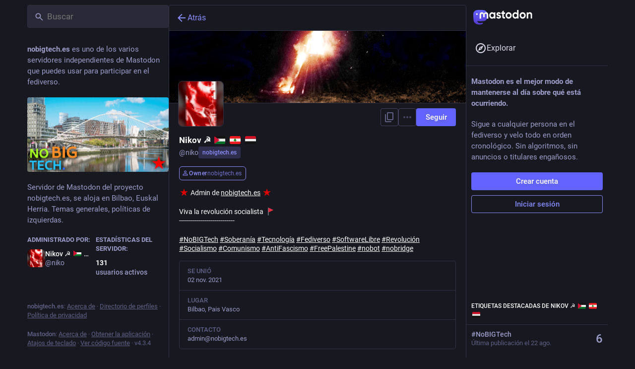

--- FILE ---
content_type: application/javascript
request_url: https://masto.nobigtech.es/packs/js/locale/es-json-107291cc25f467e339af.chunk.js
body_size: 17108
content:
(window.webpackJsonp=window.webpackJsonp||[]).push([[510],{1462:function(e){e.exports=JSON.parse('{"about.blocks":"Servidores moderados","about.contact":"Contacto:","about.disclaimer":"Mastodon es software libre, de código abierto, y una marca comercial de Mastodon gGmbH.","about.domain_blocks.no_reason_available":"Razón no disponible","about.domain_blocks.preamble":"Mastodon normalmente te permite ver el contenido e interactuar con los usuarios de cualquier otro servidor en el fediverso. Estas son las excepciones que se han hecho en este servidor en particular.","about.domain_blocks.silenced.explanation":"Normalmente no verás perfiles y contenido de este servidor, a menos que lo busques explícitamente o sigas alguna cuenta.","about.domain_blocks.silenced.title":"Limitado","about.domain_blocks.suspended.explanation":"Ningún dato de este servidor será procesado, almacenado o intercambiado, haciendo imposible cualquier interacción o comunicación con los usuarios de este servidor.","about.domain_blocks.suspended.title":"Suspendido","about.not_available":"Esta información no está disponible en este servidor.","about.powered_by":"Redes sociales descentralizadas con tecnología de {mastodon}","about.rules":"Reglas del servidor","account.account_note_header":"Nota personal","account.add_or_remove_from_list":"Agregar o eliminar de listas","account.badges.bot":"Automatizada","account.badges.group":"Grupo","account.block":"Bloquear a @{name}","account.block_domain":"Bloquear dominio {domain}","account.block_short":"Bloquear","account.blocked":"Bloqueado","account.cancel_follow_request":"Retirar solicitud de seguimiento","account.copy":"Copiar enlace al perfil","account.direct":"Mención privada a @{name}","account.disable_notifications":"Dejar de notificarme cuando @{name} publique algo","account.domain_blocked":"Dominio bloqueado","account.edit_profile":"Editar perfil","account.enable_notifications":"Notificarme cuando @{name} publique algo","account.endorse":"Destacar en el perfil","account.featured_tags.last_status_at":"Última publicación el {date}","account.featured_tags.last_status_never":"Sin publicaciones","account.featured_tags.title":"Etiquetas destacadas de {name}","account.follow":"Seguir","account.follow_back":"Seguir también","account.followers":"Seguidores","account.followers.empty":"Todavía nadie sigue a este usuario.","account.followers_counter":"{count, plural, one {{counter} seguidor} other {{counter} seguidores}}","account.following":"Siguiendo","account.following_counter":"{count, plural, one {{counter} siguiendo} other {{counter} siguiendo}}","account.follows.empty":"Este usuario todavía no sigue a nadie.","account.go_to_profile":"Ir al perfil","account.hide_reblogs":"Ocultar impulsos de @{name}","account.in_memoriam":"Cuenta conmemorativa.","account.joined_short":"Se unió","account.languages":"Cambiar idiomas suscritos","account.link_verified_on":"La propiedad de este enlace fue verificada el {date}","account.locked_info":"El estado de privacidad de esta cuenta está configurado como bloqueado. El proprietario debe revisar manualmente quien puede seguirle.","account.media":"Multimedia","account.mention":"Mencionar a @{name}","account.moved_to":"{name} ha indicado que su nueva cuenta es ahora:","account.mute":"Silenciar a @{name}","account.mute_notifications_short":"Silenciar notificaciones","account.mute_short":"Silenciar","account.muted":"Silenciado","account.mutual":"Mutuo","account.no_bio":"Sin biografía.","account.open_original_page":"Abrir página original","account.posts":"Publicaciones","account.posts_with_replies":"Publicaciones y respuestas","account.report":"Reportar a @{name}","account.requested":"Esperando aprobación. Haz clic para cancelar la solicitud de seguimiento","account.requested_follow":"{name} ha solicitado seguirte","account.share":"Compartir el perfil de @{name}","account.show_reblogs":"Mostrar impulsos de @{name}","account.statuses_counter":"{count, plural, one {{counter} publicación} other {{counter} publicaciones}}","account.unblock":"Desbloquear a @{name}","account.unblock_domain":"Desbloquear dominio {domain}","account.unblock_short":"Desbloquear","account.unendorse":"No mostrar en el perfil","account.unfollow":"Dejar de seguir","account.unmute":"Dejar de silenciar a @{name}","account.unmute_notifications_short":"Dejar de silenciar notificaciones","account.unmute_short":"Dejar de silenciar","account_note.placeholder":"Haz clic para añadir nota","admin.dashboard.daily_retention":"Tasa de retención de usuarios por día después del registro","admin.dashboard.monthly_retention":"Tasa de retención de usuarios por mes después del registro","admin.dashboard.retention.average":"Media","admin.dashboard.retention.cohort":"Mes de registro","admin.dashboard.retention.cohort_size":"Nuevos usuarios","admin.impact_report.instance_accounts":"Cuentas que se verían eliminadas","admin.impact_report.instance_followers":"Seguidores que nuestros usuarios perderían","admin.impact_report.instance_follows":"Seguidores que perderían sus usuarios","admin.impact_report.title":"Resumen de impacto","alert.rate_limited.message":"Por favor, vuelve a intentarlo después de {retry_time, time, medium}.","alert.rate_limited.title":"Tráfico limitado","alert.unexpected.message":"Hubo un error inesperado.","alert.unexpected.title":"¡Ups!","alt_text_badge.title":"Texto alternativo","announcement.announcement":"Comunicación","attachments_list.unprocessed":"(sin procesar)","audio.hide":"Ocultar audio","block_modal.remote_users_caveat":"Le pediremos al servidor {domain} que respete tu decisión. Sin embargo, el cumplimiento no está garantizado, ya que algunos servidores pueden manejar bloqueos de forma distinta. Los mensajes públicos pueden ser todavía visibles para los usuarios que no hayan iniciado sesión.","block_modal.show_less":"Mostrar menos","block_modal.show_more":"Mostrar más","block_modal.they_cant_mention":"No pueden mencionarte ni seguirte.","block_modal.they_cant_see_posts":"No pueden ver tus publicaciones y tú no verás las suyas.","block_modal.they_will_know":"Pueden ver que están bloqueados.","block_modal.title":"¿Bloquear usuario?","block_modal.you_wont_see_mentions":"No verás mensajes que los mencionen.","boost_modal.combo":"Puedes hacer clic en {combo} para saltar este aviso la próxima vez","boost_modal.reblog":"¿Impulsar la publicación?","boost_modal.undo_reblog":"¿Dejar de impulsar la publicación?","bundle_column_error.copy_stacktrace":"Copiar informe de error","bundle_column_error.error.body":"La página solicitada no pudo ser renderizada. Podría deberse a un error en nuestro código o a un problema de compatibilidad con el navegador.","bundle_column_error.error.title":"¡Oh, no!","bundle_column_error.network.body":"Se ha producido un error al intentar cargar esta página. Esto puede deberse a un problema temporal con tu conexión a internet o a este servidor.","bundle_column_error.network.title":"Error de red","bundle_column_error.retry":"Inténtalo de nuevo","bundle_column_error.return":"Volver al inicio","bundle_column_error.routing.body":"No se pudo encontrar la página solicitada. ¿Estás seguro de que la URL en la barra de direcciones es correcta?","bundle_column_error.routing.title":"404","bundle_modal_error.close":"Cerrar","bundle_modal_error.message":"Algo salió mal al cargar este componente.","bundle_modal_error.retry":"Inténtalo de nuevo","closed_registrations.other_server_instructions":"Como Mastodon es descentralizado, puedes crear una cuenta en otro servidor y seguir interactuando con este.","closed_registrations_modal.description":"La creación de una cuenta en {domain} no es posible actualmente, pero ten en cuenta que no necesitas una cuenta específicamente en {domain} para usar Mastodon.","closed_registrations_modal.find_another_server":"Buscar otro servidor","closed_registrations_modal.preamble":"Mastodon es descentralizado, por lo que no importa dónde crees tu cuenta, podrás seguir e interactuar con cualquier persona en este servidor. ¡Incluso puedes alojarlo tú mismo!","closed_registrations_modal.title":"Registrarse en Mastodon","column.about":"Acerca de","column.blocks":"Usuarios bloqueados","column.bookmarks":"Marcadores","column.community":"Cronología local","column.direct":"Menciones privadas","column.directory":"Buscar perfiles","column.domain_blocks":"Dominios bloqueados","column.favourites":"Favoritos","column.firehose":"Cronologías","column.follow_requests":"Solicitudes de seguimiento","column.home":"Inicio","column.lists":"Listas","column.mutes":"Usuarios silenciados","column.notifications":"Notificaciones","column.pins":"Publicaciones fijadas","column.public":"Cronología federada","column_back_button.label":"Atrás","column_header.hide_settings":"Ocultar configuración","column_header.moveLeft_settings":"Mover columna a la izquierda","column_header.moveRight_settings":"Mover columna a la derecha","column_header.pin":"Fijar","column_header.show_settings":"Mostrar ajustes","column_header.unpin":"Dejar de fijar","column_subheading.settings":"Ajustes","community.column_settings.local_only":"Solo local","community.column_settings.media_only":"Solo multimedia","community.column_settings.remote_only":"Solo remoto","compose.language.change":"Cambiar idioma","compose.language.search":"Buscar idiomas...","compose.published.body":"Publicado.","compose.published.open":"Abrir","compose.saved.body":"Publicación guardada.","compose_form.direct_message_warning_learn_more":"Aprender más","compose_form.encryption_warning":"Las publicaciones en Mastodon no están cifradas de extremo a extremo. No comparta ninguna información sensible en Mastodon.","compose_form.hashtag_warning":"Esta publicación no se mostrará bajo ninguna etiqueta, ya que no es pública. Solo las publicaciones públicas pueden ser buscadas por etiqueta.","compose_form.lock_disclaimer":"Tu cuenta no está {locked}. Todos pueden seguirte para ver tus publicaciones solo para seguidores.","compose_form.lock_disclaimer.lock":"bloqueado","compose_form.placeholder":"¿En qué estás pensando?","compose_form.poll.duration":"Duración de la encuesta","compose_form.poll.multiple":"Selección múltiple","compose_form.poll.option_placeholder":"Opción {number}","compose_form.poll.single":"Elige uno","compose_form.poll.switch_to_multiple":"Modificar encuesta para permitir múltiples opciones","compose_form.poll.switch_to_single":"Modificar encuesta para permitir una única opción","compose_form.poll.type":"Estilo","compose_form.publish":"Publicar","compose_form.publish_form":"Publicar","compose_form.reply":"Responder","compose_form.save_changes":"Actualizar","compose_form.spoiler.marked":"Quitar advertencia de contenido","compose_form.spoiler.unmarked":"Añadir advertencia de contenido","compose_form.spoiler_placeholder":"Advertencia de contenido (opcional)","confirmation_modal.cancel":"Cancelar","confirmations.block.confirm":"Bloquear","confirmations.delete.confirm":"Eliminar","confirmations.delete.message":"¿Estás seguro de que quieres borrar esta publicación?","confirmations.delete.title":"¿Eliminar publicación?","confirmations.delete_list.confirm":"Eliminar","confirmations.delete_list.message":"¿Seguro que quieres borrar esta lista permanentemente?","confirmations.delete_list.title":"¿Eliminar lista?","confirmations.discard_edit_media.confirm":"Descartar","confirmations.discard_edit_media.message":"Tienes cambios sin guardar en la descripción o vista previa del archivo audiovisual, ¿descartarlos de todos modos?","confirmations.edit.confirm":"Editar","confirmations.edit.message":"Editar ahora reemplazará el mensaje que estás escribiendo. ¿Seguro que quieres proceder?","confirmations.edit.title":"¿Sobrescribir publicación?","confirmations.logout.confirm":"Cerrar sesión","confirmations.logout.message":"¿Seguro que quieres cerrar la sesión?","confirmations.logout.title":"¿Cerrar sesión?","confirmations.mute.confirm":"Silenciar","confirmations.redraft.confirm":"Borrar y volver a borrador","confirmations.redraft.message":"¿Estás seguro de querer borrar esta publicación y reescribirla? Los favoritos e impulsos se perderán, y las respuestas a la publicación original quedarán sin contexto.","confirmations.redraft.title":"¿Borrar y volver a redactar la publicación?","confirmations.reply.confirm":"Responder","confirmations.reply.message":"Responder sobrescribirá el mensaje que estás escribiendo. ¿Seguro que deseas continuar?","confirmations.reply.title":"¿Sobrescribir publicación?","confirmations.unfollow.confirm":"Dejar de seguir","confirmations.unfollow.message":"¿Seguro que quieres dejar de seguir a {name}?","confirmations.unfollow.title":"¿Dejar de seguir al usuario?","content_warning.hide":"Ocultar publicación","content_warning.show":"Mostrar de todos modos","content_warning.show_more":"Mostrar más","conversation.delete":"Borrar conversación","conversation.mark_as_read":"Marcar como leído","conversation.open":"Ver conversación","conversation.with":"Con {names}","copy_icon_button.copied":"Copiado al portapapeles","copypaste.copied":"Copiado","copypaste.copy_to_clipboard":"Copiar al portapapeles","directory.federated":"Desde el fediverso conocido","directory.local":"Solo desde {domain}","directory.new_arrivals":"Recién llegados","directory.recently_active":"Recientemente activo","disabled_account_banner.account_settings":"Ajustes de la cuenta","disabled_account_banner.text":"Tu cuenta {disabledAccount} está actualmente deshabilitada.","dismissable_banner.community_timeline":"Estas son las publicaciones públicas más recientes de personas cuyas cuentas están alojadas en {domain}.","dismissable_banner.dismiss":"Descartar","dismissable_banner.explore_links":"Estas son las noticias que están siendo más compartidas hoy en la red. Nuevas noticias publicadas por diferentes personas se puntúan más alto.","dismissable_banner.explore_statuses":"Estas son las publicaciones que están ganando popularidad en la web social hoy. Las publicaciones recientes con más impulsos y favoritos obtienen más exposición.","dismissable_banner.explore_tags":"Estas son las etiquetas que están ganando popularidad hoy en la red. Etiquetas que se usan por personas diferentes se puntúan más alto.","dismissable_banner.public_timeline":"Estas son las publicaciones más recientes de personas en el Fediverso que siguen las personas de {domain}.","domain_block_modal.block":"Bloquear servidor","domain_block_modal.block_account_instead":"Bloquear @{name} en su lugar","domain_block_modal.they_can_interact_with_old_posts":"Las personas de este servidor pueden interactuar con tus publicaciones antiguas.","domain_block_modal.they_cant_follow":"Nadie de este servidor puede seguirte.","domain_block_modal.they_wont_know":"No sabrán que han sido bloqueados.","domain_block_modal.title":"¿Bloquear dominio?","domain_block_modal.you_will_lose_num_followers":"Perderás {followersCount, plural, one {{followersCountDisplay} seguidor} other {{followersCountDisplay} seguidores}} y {followingCount, plural, one {{followingCountDisplay} persona a la que sigues} other {{followingCountDisplay} personas a las que sigues}}.","domain_block_modal.you_will_lose_relationships":"Perderás a todos los seguidores y gente a la que sigas de este servidor.","domain_block_modal.you_wont_see_posts":"No verás mensajes ni notificaciones de usuarios en este servidor.","domain_pill.activitypub_lets_connect":"Te permite conectar e interactuar con personas no sólo en Mastodon, sino también a través de diferentes aplicaciones sociales.","domain_pill.activitypub_like_language":"ActivityPub es como el idioma que Mastodon habla con otras redes sociales.","domain_pill.server":"Servidor","domain_pill.their_handle":"Su alias:","domain_pill.their_server":"Su hogar digital, donde residen todas sus publicaciones.","domain_pill.their_username":"Su identificador único en su servidor. Es posible encontrar usuarios con el mismo nombre de usuario en diferentes servidores.","domain_pill.username":"Nombre de usuario","domain_pill.whats_in_a_handle":"¿En qué consiste el alias?","domain_pill.who_they_are":"Los alias indican quiénes son y dónde se encuentran, y gracias a ellos puedes interactuar con personas a través de las redes sociales compatibles con <button>ActivityPub</button>.","domain_pill.who_you_are":"Los alias indican quién eres y dónde te encuentras, y gracias a ellos puedes interactuar con personas a través de las redes sociales compatibles con <button>ActivityPub</button>.","domain_pill.your_handle":"Tu alias:","domain_pill.your_server":"Tu hogar digital, donde residen todas tus publicaciones. ¿No te gusta este sitio? Muévete a otro servidor en cualquier momento y llévate a tus seguidores.","domain_pill.your_username":"Tu identificador único en este servidor. Es posible encontrar usuarios con el mismo nombre de usuario en diferentes servidores.","embed.instructions":"Añade esta publicación a tu sitio web con el siguiente código.","embed.preview":"Así es como se verá:","emoji_button.activity":"Actividad","emoji_button.clear":"Limpiar","emoji_button.custom":"Personalizado","emoji_button.flags":"Banderas","emoji_button.food":"Comida y bebida","emoji_button.label":"Insertar emoji","emoji_button.nature":"Naturaleza","emoji_button.not_found":"No se encontró ningún emoji que coincida","emoji_button.objects":"Objetos","emoji_button.people":"Personas","emoji_button.recent":"Usados frecuentemente","emoji_button.search":"Buscar...","emoji_button.search_results":"Resultados de búsqueda","emoji_button.symbols":"Símbolos","emoji_button.travel":"Viajes y lugares","empty_column.account_hides_collections":"Este usuario ha decidido no mostrar esta información","empty_column.account_suspended":"Cuenta suspendida","empty_column.account_timeline":"¡No hay publicaciones aquí!","empty_column.account_unavailable":"Perfil no disponible","empty_column.blocks":"Aún no has bloqueado a ningún usuario.","empty_column.bookmarked_statuses":"Aún no tienes ninguna publicación guardada como marcador. Cuando guardes una, se mostrará aquí.","empty_column.community":"La línea de tiempo local está vacía. ¡Escribe algo para empezar la fiesta!","empty_column.direct":"Aún no tienes menciones privadas. Cuando envíes o recibas una, aparecerán aquí.","empty_column.domain_blocks":"Todavía no hay dominios bloqueados.","empty_column.explore_statuses":"No hay nada en tendencia en este momento. ¡Revisa más tarde!","empty_column.favourited_statuses":"Todavía no tienes publicaciones favoritas. Cuando marques una publicación como favorita, se mostrarán aquí.","empty_column.favourites":"Todavía nadie marcó esta publicación como favorita. Cuando alguien lo haga, se mostrarán aquí.","empty_column.follow_requests":"No tienes ninguna petición de seguidor. Cuando recibas una, se mostrará aquí.","empty_column.followed_tags":"No has seguido ninguna etiqueta todavía. Cuando lo hagas, se mostrarán aquí.","empty_column.hashtag":"No hay nada en esta etiqueta todavía.","empty_column.home":"¡Tu línea temporal está vacía! Sigue a más personas para rellenarla.","empty_column.list":"Aún no hay nada en esta lista. Cuando los miembros de esta lista publiquen nuevos estados, estos aparecerán aquí.","empty_column.lists":"No tienes ninguna lista. Cuando crees una, se mostrará aquí.","empty_column.mutes":"Aún no has silenciado a ningún usuario.","empty_column.notification_requests":"¡Todo limpio! No hay nada aquí. Cuando recibas nuevas notificaciones, aparecerán aquí conforme a tu configuración.","empty_column.notifications":"Aún no tienes ninguna notificación. Cuando otras personas interactúen contigo, aparecerán aquí.","empty_column.public":"¡No hay nada aquí! Escribe algo públicamente, o sigue usuarios de otras instancias manualmente para llenarlo","error.unexpected_crash.explanation":"Debido a un error en nuestro código o a un problema de compatibilidad con el navegador, esta página no se ha podido mostrar correctamente.","error.unexpected_crash.explanation_addons":"No se pudo mostrar correctamente esta página. Este error probablemente fue causado por un complemento del navegador web o por herramientas de traducción automática.","error.unexpected_crash.next_steps":"Intenta actualizar la página. Si eso no ayuda, quizás puedas usar Mastodon desde otro navegador o aplicación nativa.","error.unexpected_crash.next_steps_addons":"Intenta deshabilitarlos y recarga la página. Si eso no ayuda, podrías usar Mastodon a través de un navegador web diferente o aplicación nativa.","errors.unexpected_crash.copy_stacktrace":"Copiar el seguimiento de pila en el portapapeles","errors.unexpected_crash.report_issue":"Informar de un problema/error","explore.search_results":"Resultados de búsqueda","explore.suggested_follows":"Personas","explore.title":"Explorar","explore.trending_links":"Noticias","explore.trending_statuses":"Publicaciones","explore.trending_tags":"Etiquetas","filter_modal.added.context_mismatch_explanation":"Esta categoría de filtro no se aplica al contexto en el que ha accedido a esta publlicación. Si quieres que la publicación sea filtrada también en este contexto, tendrás que editar el filtro.","filter_modal.added.context_mismatch_title":"¡El contexto no coincide!","filter_modal.added.expired_explanation":"Esta categoría de filtro ha caducado, tendrás que cambiar la fecha de caducidad para que se aplique.","filter_modal.added.expired_title":"¡Filtro caducado!","filter_modal.added.review_and_configure":"Para revisar y configurar esta categoría de filtros, vaya a {settings_link}.","filter_modal.added.review_and_configure_title":"Ajustes de filtros","filter_modal.added.settings_link":"página de ajustes","filter_modal.added.short_explanation":"Esta publicación ha sido añadida a la siguiente categoría de filtros: {title}.","filter_modal.added.title":"¡Filtro añadido!","filter_modal.select_filter.context_mismatch":"no se aplica a este contexto","filter_modal.select_filter.expired":"expirado","filter_modal.select_filter.prompt_new":"Nueva categoría: {name}","filter_modal.select_filter.search":"Buscar o crear","filter_modal.select_filter.subtitle":"Usar una categoría existente o crear una nueva","filter_modal.select_filter.title":"Filtrar esta publicación","filter_modal.title.status":"Filtrar una publicación","filter_warning.matches_filter":"Coincide con el filtro “<span>{title}</span>”","filtered_notifications_banner.pending_requests":"De {count, plural, =0 {nadie} one {una persona} other {# personas}} que puede que conozcas","filtered_notifications_banner.title":"Notificaciones filtradas","firehose.all":"Todas","firehose.local":"Este servidor","firehose.remote":"Otros servidores","follow_request.authorize":"Autorizar","follow_request.reject":"Rechazar","follow_requests.unlocked_explanation":"A pesar de que tu cuenta no es privada, el personal de {domain} ha pensado que quizás deberías revisar manualmente las solicitudes de seguimiento de estas cuentas.","follow_suggestions.curated_suggestion":"Recomendaciones del equipo","follow_suggestions.dismiss":"No mostrar de nuevo","follow_suggestions.featured_longer":"Sugerencias del equipo de {domain}","follow_suggestions.friends_of_friends_longer":"Populares entre las personas a las que sigues","follow_suggestions.hints.featured":"Este perfil ha sido elegido a mano por el equipo de {domain}.","follow_suggestions.hints.friends_of_friends":"Este perfil es popular entre las personas que sigues.","follow_suggestions.hints.most_followed":"Este perfil es uno de los más seguidos en {domain}.","follow_suggestions.hints.most_interactions":"Este perfil ha estado recibiendo recientemente mucha atención en {domain}.","follow_suggestions.hints.similar_to_recently_followed":"Este perfil es similar a los perfiles que has seguido recientemente.","follow_suggestions.personalized_suggestion":"Sugerencia personalizada","follow_suggestions.popular_suggestion":"Sugerencia popular","follow_suggestions.popular_suggestion_longer":"Populares en {domain}","follow_suggestions.similar_to_recently_followed_longer":"Similares a los perfiles que has seguido recientemente","follow_suggestions.view_all":"Ver todo","follow_suggestions.who_to_follow":"A quién seguir","followed_tags":"Etiquetas seguidas","footer.about":"Acerca de","footer.directory":"Directorio de perfiles","footer.get_app":"Obtener la aplicación","footer.invite":"Invitar personas","footer.keyboard_shortcuts":"Atajos de teclado","footer.privacy_policy":"Política de privacidad","footer.source_code":"Ver código fuente","footer.status":"Estado","generic.saved":"Guardado","getting_started.heading":"Primeros pasos","hashtag.column_header.tag_mode.all":"y {additional}","hashtag.column_header.tag_mode.any":"o {additional}","hashtag.column_header.tag_mode.none":"sin {additional}","hashtag.column_settings.select.no_options_message":"No se han encontrado sugerencias","hashtag.column_settings.select.placeholder":"Introduce etiquetas…","hashtag.column_settings.tag_mode.all":"Todas estas","hashtag.column_settings.tag_mode.any":"Cualquiera de estas","hashtag.column_settings.tag_mode.none":"Ninguna de estas","hashtag.column_settings.tag_toggle":"Incluir etiquetas adicionales en esta columna","hashtag.counter_by_accounts":"{count, plural, one {{counter} participante} other {{counter} participantes}}","hashtag.counter_by_uses":"{count, plural, one {{counter} publicación} other {{counter} publicaciones}}","hashtag.counter_by_uses_today":"{count, plural, one {{counter} publicación} other {{counter} publicaciones}} hoy","hashtag.follow":"Seguir etiqueta","hashtag.unfollow":"Dejar de seguir etiqueta","hashtags.and_other":"…y {count, plural, other {# más}}","hints.profiles.followers_may_be_missing":"Puede que no se muestren todos los seguidores de este perfil.","hints.profiles.follows_may_be_missing":"Puede que no se muestren todas las cuentas seguidas por este perfil.","hints.profiles.posts_may_be_missing":"Puede que no se muestren todas las publicaciones de este perfil.","hints.profiles.see_more_followers":"Ver más seguidores en {domain}","hints.profiles.see_more_follows":"Ver más perfiles seguidos en {domain}","hints.profiles.see_more_posts":"Ver más publicaciones en {domain}","hints.threads.replies_may_be_missing":"Puede que no se muestren algunas respuestas de otros servidores.","hints.threads.see_more":"Ver más respuestas en {domain}","home.column_settings.show_reblogs":"Mostrar impulsos","home.column_settings.show_replies":"Mostrar respuestas","home.hide_announcements":"Ocultar comunicaciones","home.pending_critical_update.body":"Por favor, ¡actualiza tu servidor Mastodon lo antes posible!","home.pending_critical_update.link":"Ver actualizaciones","home.pending_critical_update.title":"¡Actualización de seguridad crítica disponible!","home.show_announcements":"Mostrar comunicaciones","ignore_notifications_modal.disclaimer":"Mastodon no puede informar a los usuarios de que has ignorado sus notificaciones. Ignorar notificaciones no impedirá que se sigan enviando los mensajes.","ignore_notifications_modal.filter_instead":"Filtrar en vez de ignorar","ignore_notifications_modal.filter_to_act_users":"Aún podrás aceptar, rechazar o reportar usuarios","ignore_notifications_modal.filter_to_avoid_confusion":"Filtrar ayuda a evitar confusiones potenciales","ignore_notifications_modal.filter_to_review_separately":"Puedes revisar las notificaciones filtradas por separado","ignore_notifications_modal.ignore":"Ignorar notificaciones","ignore_notifications_modal.limited_accounts_title":"¿Ignorar notificaciones de cuentas moderadas?","ignore_notifications_modal.new_accounts_title":"¿Ignorar notificaciones de cuentas nuevas?","ignore_notifications_modal.not_followers_title":"¿Ignorar notificaciones de personas que no te siguen?","ignore_notifications_modal.not_following_title":"¿Ignorar notificaciones de personas a las que no sigues?","ignore_notifications_modal.private_mentions_title":"¿Ignorar notificaciones de menciones privadas no solicitadas?","interaction_modal.description.favourite":"Con una cuenta en Mastodon, puedes marcar como favorita esta publicación para que el autor sepa que te gusta, y guardala para más adelante.","interaction_modal.description.follow":"Con una cuenta en Mastodon, puedes seguir {name} para recibir sus publicaciones en tu página de inicio.","interaction_modal.description.reblog":"Con una cuenta en Mastodon, puedes impulsar esta publicación para compartirla con tus propios seguidores.","interaction_modal.description.reply":"Con una cuenta en Mastodon, puedes responder a esta publicación.","interaction_modal.login.action":"Ir a Inicio","interaction_modal.login.prompt":"Dominio de tu servidor, por ejemplo mastodon.social","interaction_modal.no_account_yet":"¿Aún no tienes cuenta en Mastodon?","interaction_modal.on_another_server":"En un servidor diferente","interaction_modal.on_this_server":"En este servidor","interaction_modal.sign_in":"No estás registrado en este servidor. ¿Dónde tienes tu cuenta?","interaction_modal.sign_in_hint":"Pista: Ese es el sitio donde te registraste. Si no lo recuerdas, busca el correo electrónico de bienvenida en tu bandeja de entrada. También puedes introducir tu nombre de usuario completo (por ejemplo @Mastodon@mastodon.social)","interaction_modal.title.favourite":"Marcar como favorita la publicación de {name}","interaction_modal.title.follow":"Seguir a {name}","interaction_modal.title.reblog":"Impulsar la publicación de {name}","interaction_modal.title.reply":"Responder a la publicación de {name}","intervals.full.days":"{number, plural, one {# día} other {# días}}","intervals.full.hours":"{number, plural, one {# hora} other {# horas}}","intervals.full.minutes":"{number, plural, one {# minuto} other {# minutos}}","keyboard_shortcuts.back":"Navegar hacia atrás","keyboard_shortcuts.blocked":"Abrir lista de usuarios bloqueados","keyboard_shortcuts.boost":"Impulsar","keyboard_shortcuts.column":"Enfocar columna","keyboard_shortcuts.compose":"Focalizar el área de texto de redacción","keyboard_shortcuts.description":"Descripción","keyboard_shortcuts.direct":"para abrir la columna de menciones privadas","keyboard_shortcuts.down":"Moverse hacia abajo en la lista","keyboard_shortcuts.enter":"Abrir publicación","keyboard_shortcuts.favourite":"Marcar como favorita la publicación","keyboard_shortcuts.favourites":"Abrir lista de favoritos","keyboard_shortcuts.federated":"Abrir la cronología federada","keyboard_shortcuts.heading":"Keyboard Shortcuts","keyboard_shortcuts.home":"Abrir cronología principal","keyboard_shortcuts.hotkey":"Tecla rápida","keyboard_shortcuts.legend":"Mostrar esta leyenda","keyboard_shortcuts.local":"Abrir cronología local","keyboard_shortcuts.mention":"Mencionar autor","keyboard_shortcuts.muted":"Abrir lista de usuarios silenciados","keyboard_shortcuts.my_profile":"Abrir tu perfil","keyboard_shortcuts.notifications":"Abrir columna de notificaciones","keyboard_shortcuts.open_media":"Abrir multimedia","keyboard_shortcuts.pinned":"Abrir la lista de publicaciones destacadas","keyboard_shortcuts.profile":"Abrir perfil del autor","keyboard_shortcuts.reply":"Responder a una publicación","keyboard_shortcuts.requests":"Abrir lista de solicitudes de seguimiento","keyboard_shortcuts.search":"Focalizar barra de búsqueda","keyboard_shortcuts.spoilers":"Mostrar/ocultar el campo de CW","keyboard_shortcuts.start":"Abrir la columna \\"comenzar\\"","keyboard_shortcuts.toggle_hidden":"Mostrar/ocultar texto tras aviso de contenido (CW)","keyboard_shortcuts.toggle_sensitivity":"Mostrar/ocultar multimedia","keyboard_shortcuts.toot":"Comenzar una nueva publicación","keyboard_shortcuts.unfocus":"Quitar el foco de la caja de redacción/búsqueda","keyboard_shortcuts.up":"Moverse hacia arriba en la lista","lightbox.close":"Cerrar","lightbox.next":"Siguiente","lightbox.previous":"Anterior","lightbox.zoom_in":"Ampliar al tamaño real","lightbox.zoom_out":"Ampliar para ajustar","limited_account_hint.action":"Mostrar perfil de todos modos","limited_account_hint.title":"Este perfil ha sido ocultado por los moderadores de {domain}.","link_preview.author":"Por {name}","link_preview.more_from_author":"Más de {name}","link_preview.shares":"{count, plural, one {{counter} publicación} other {{counter} publicaciones}}","lists.account.add":"Añadir a lista","lists.account.remove":"Quitar de lista","lists.delete":"Borrar lista","lists.edit":"Editar lista","lists.edit.submit":"Cambiar título","lists.exclusive":"Ocultar estas publicaciones de inicio","lists.new.create":"Añadir lista","lists.new.title_placeholder":"Título de la nueva lista","lists.replies_policy.followed":"Cualquier usuario seguido","lists.replies_policy.list":"Miembros de la lista","lists.replies_policy.none":"Nadie","lists.replies_policy.title":"Mostrar respuestas a:","lists.search":"Buscar entre las personas a las que sigues","lists.subheading":"Tus listas","load_pending":"{count, plural, one {# nuevo elemento} other {# nuevos elementos}}","loading_indicator.label":"Cargando…","media_gallery.hide":"Ocultar","moved_to_account_banner.text":"Tu cuenta {disabledAccount} está actualmente deshabilitada porque te has mudado a {movedToAccount}.","mute_modal.hide_from_notifications":"Ocultar de las notificaciones","mute_modal.hide_options":"Ocultar opciones","mute_modal.indefinite":"Hasta que deje de silenciarlos","mute_modal.show_options":"Mostrar opciones","mute_modal.they_can_mention_and_follow":"Pueden mencionarte y seguirte, pero no verás nada de ellos.","mute_modal.they_wont_know":"No sabrán que han sido silenciados.","mute_modal.title":"¿Silenciar usuario?","mute_modal.you_wont_see_mentions":"No verás mensajes que los mencionen.","mute_modal.you_wont_see_posts":"Todavía pueden ver tus publicaciones, pero tú no verás las suyas.","navigation_bar.about":"Acerca de","navigation_bar.administration":"Administración","navigation_bar.advanced_interface":"Abrir en la interfaz web avanzada","navigation_bar.blocks":"Usuarios bloqueados","navigation_bar.bookmarks":"Marcadores","navigation_bar.community_timeline":"Cronología local","navigation_bar.compose":"Escribir nueva publicación","navigation_bar.direct":"Menciones privadas","navigation_bar.discover":"Descubrir","navigation_bar.domain_blocks":"Dominios ocultos","navigation_bar.explore":"Explorar","navigation_bar.favourites":"Favoritos","navigation_bar.filters":"Palabras silenciadas","navigation_bar.follow_requests":"Solicitudes para seguirte","navigation_bar.followed_tags":"Etiquetas seguidas","navigation_bar.follows_and_followers":"Siguiendo y seguidores","navigation_bar.lists":"Listas","navigation_bar.logout":"Cerrar sesión","navigation_bar.moderation":"Moderación","navigation_bar.mutes":"Usuarios silenciados","navigation_bar.opened_in_classic_interface":"Publicaciones, cuentas y otras páginas específicas se abren por defecto en la interfaz web clásica.","navigation_bar.personal":"Personal","navigation_bar.pins":"Publicaciones fijadas","navigation_bar.preferences":"Preferencias","navigation_bar.public_timeline":"Cronología federada","navigation_bar.search":"Buscar","navigation_bar.security":"Seguridad","not_signed_in_indicator.not_signed_in":"Necesitas iniciar sesión para acceder a este recurso.","notification.admin.report":"{name} informó {target}","notification.admin.report_account":"{name} informó de {count, plural, one {una publicación} other {# publicaciones}} de {target} por {category}","notification.admin.report_account_other":"{name} informó de {count, plural, one {una publicación} other {# publicaciones}} de {target}","notification.admin.report_statuses":"{name} informó de {target} por {category}","notification.admin.report_statuses_other":"{name} informó de {target}","notification.admin.sign_up":"{name} se registró","notification.admin.sign_up.name_and_others":"{name} y {count, plural, one {# más} other {# más}} se registraron","notification.favourite":"{name} marcó como favorita tu publicación","notification.favourite.name_and_others_with_link":"{name} y <a>{count, plural, one {# más} other {# más}}</a> marcaron tu publicación como favorita","notification.follow":"{name} te empezó a seguir","notification.follow.name_and_others":"{name} y <a>{count, plural, one {# otro} other {# otros}}</a> te siguieron","notification.follow_request":"{name} ha solicitado seguirte","notification.follow_request.name_and_others":"{name} y {count, plural, one {# más} other {# más}} han solicitado seguirte","notification.label.mention":"Mención","notification.label.private_mention":"Mención privada","notification.label.private_reply":"Respuesta privada","notification.label.reply":"Respuesta","notification.mention":"Mención","notification.mentioned_you":"{name} te ha mencionado","notification.moderation-warning.learn_more":"Saber más","notification.moderation_warning":"Has recibido una advertencia de moderación","notification.moderation_warning.action_delete_statuses":"Se han eliminado algunas de tus publicaciones.","notification.moderation_warning.action_disable":"Tu cuenta ha sido desactivada.","notification.moderation_warning.action_mark_statuses_as_sensitive":"Se han marcado como sensibles algunas de tus publicaciones.","notification.moderation_warning.action_none":"Tu cuenta ha recibido un aviso de moderación.","notification.moderation_warning.action_sensitive":"De ahora en adelante, todas tus publicaciones se marcarán como sensibles.","notification.moderation_warning.action_silence":"Tu cuenta ha sido limitada.","notification.moderation_warning.action_suspend":"Tu cuenta ha sido suspendida.","notification.own_poll":"Tu encuesta ha terminado","notification.poll":"Una encuesta ha terminado","notification.reblog":"{name} ha impulsado tu publicación","notification.reblog.name_and_others_with_link":"{name} y <a>{count, plural, one {# más} other {# más}}</a> impulsaron tu publicación","notification.relationships_severance_event":"Conexiones perdidas con {name}","notification.relationships_severance_event.account_suspension":"Un administrador de {from} ha suspendido {target}, lo que significa que ya no puedes recibir actualizaciones de sus cuentas o interactuar con ellas.","notification.relationships_severance_event.domain_block":"Un administrador de {from} ha bloqueado {target}, incluyendo {followersCount} de tus seguidores y {followingCount, plural, one {# cuenta} other {# cuentas}} que sigues.","notification.relationships_severance_event.learn_more":"Más información","notification.relationships_severance_event.user_domain_block":"Has bloqueado {target}, eliminando {followersCount} de tus seguidores y {followingCount, plural, one {# cuenta} other {# cuentas}} que sigues.","notification.status":"{name} acaba de publicar","notification.update":"{name} editó una publicación","notification_requests.accept":"Aceptar","notification_requests.accept_multiple":"{count, plural, one {Aceptar # solicitud…} other {Aceptar # solicitudes…}}","notification_requests.confirm_accept_multiple.button":"{count, plural, one {Aceptar solicitud} other {Aceptar solicitudes}}","notification_requests.confirm_accept_multiple.message":"Vas a aceptar {count, plural, one {una solicitud} other {# solicitudes}}. ¿Quieres continuar?","notification_requests.confirm_accept_multiple.title":"¿Aceptar las solicitudes?","notification_requests.confirm_dismiss_multiple.button":"{count, plural, one {Descartar solicitud} other {Descartar solicitudes}}","notification_requests.confirm_dismiss_multiple.message":"Vas a descartar {count, plural, one {una solicitud} other {# solicitudes}}. No podrás volver a acceder fácilmente a {count, plural, one {ella} other {ellas}} de nuevo. ¿Seguro que quieres continuar?","notification_requests.confirm_dismiss_multiple.title":"¿Descartar las solicitudes?","notification_requests.dismiss":"Descartar","notification_requests.dismiss_multiple":"{count, plural, one {Descartar # solicitud…} other {Descartar # solicitudes…}}","notification_requests.edit_selection":"Editar","notification_requests.exit_selection":"Hecho","notification_requests.explainer_for_limited_account":"Las notificaciones de esta cuenta han sido filtradas porque la cuenta ha sido limitada por un moderador.","notification_requests.explainer_for_limited_remote_account":"Las notificaciones de esta cuenta han sido filtradas porque la cuenta o su servidor ha sido limitada por un moderador.","notification_requests.maximize":"Maximizar","notification_requests.minimize_banner":"Minimizar banner de notificaciones filtradas","notification_requests.notifications_from":"Notificaciones de {name}","notification_requests.title":"Notificaciones filtradas","notification_requests.view":"Ver notificaciones","notifications.clear":"Limpiar notificaciones","notifications.clear_confirmation":"¿Seguro que quieres limpiar permanentemente todas tus notificaciones?","notifications.clear_title":"¿Borrar notificaciones?","notifications.column_settings.admin.report":"Nuevos informes:","notifications.column_settings.admin.sign_up":"Nuevos registros:","notifications.column_settings.alert":"Notificaciones de escritorio","notifications.column_settings.favourite":"Favoritos:","notifications.column_settings.filter_bar.advanced":"Mostrar todas las categorías","notifications.column_settings.filter_bar.category":"Barra de filtrado rápido","notifications.column_settings.follow":"Nuevos seguidores:","notifications.column_settings.follow_request":"Nuevas solicitudes de seguimiento:","notifications.column_settings.group":"Agrupar","notifications.column_settings.mention":"Menciones:","notifications.column_settings.poll":"Resultados de la votación:","notifications.column_settings.push":"Notificaciones push","notifications.column_settings.reblog":"Impulsos:","notifications.column_settings.show":"Mostrar en columna","notifications.column_settings.sound":"Reproducir sonido","notifications.column_settings.status":"Nuevas publicaciones:","notifications.column_settings.unread_notifications.category":"Notificaciones sin leer","notifications.column_settings.unread_notifications.highlight":"Destacar notificaciones no leídas","notifications.column_settings.update":"Ediciones:","notifications.filter.all":"Todos","notifications.filter.boosts":"Impulsos","notifications.filter.favourites":"Favoritos","notifications.filter.follows":"Seguidores","notifications.filter.mentions":"Menciones","notifications.filter.polls":"Resultados de la votación","notifications.filter.statuses":"Actualizaciones de personas a las que sigues","notifications.grant_permission":"Conceder permiso.","notifications.group":"{count} notificaciones","notifications.mark_as_read":"Marcar todas las notificaciones como leídas","notifications.permission_denied":"Las notificaciones de escritorio no están disponibles porque se denegó el permiso del navegador previamente","notifications.permission_denied_alert":"No se pueden habilitar las notificaciones de escritorio, ya que el permiso del navegador fue denegado anteriormente","notifications.permission_required":"Las notificaciones de escritorio no están disponibles porque no se ha concedido el permiso requerido.","notifications.policy.accept":"Aceptar","notifications.policy.accept_hint":"Mostrar en notificaciones","notifications.policy.drop":"Ignorar","notifications.policy.drop_hint":"Enviar al vacío, no volver a mostrar nunca","notifications.policy.filter":"Filtrar","notifications.policy.filter_hint":"Enviar a la bandeja de entrada de notificaciones filtradas","notifications.policy.filter_limited_accounts_hint":"Limitadas por los moderadores del servidor","notifications.policy.filter_limited_accounts_title":"Cuentas moderadas","notifications.policy.filter_new_accounts.hint":"Creadas durante {days, plural, one {el último día} other {los últimos # días}}","notifications.policy.filter_new_accounts_title":"Cuentas nuevas","notifications.policy.filter_not_followers_hint":"Incluyendo personas que te han estado siguiendo desde hace menos de {days, plural, one {un día} other {# días}}","notifications.policy.filter_not_followers_title":"Personas que no te siguen","notifications.policy.filter_not_following_hint":"Hasta que las apruebes manualmente","notifications.policy.filter_not_following_title":"Personas que no sigues","notifications.policy.filter_private_mentions_hint":"Filtradas a menos que sea en respuesta a tu propia mención, o si sigues al remitente","notifications.policy.filter_private_mentions_title":"Menciones privadas no solicitadas","notifications.policy.title":"Gestionar notificaciones de…","notifications_permission_banner.enable":"Habilitar notificaciones de escritorio","notifications_permission_banner.how_to_control":"Para recibir notificaciones cuando Mastodon no esté abierto, habilite las notificaciones de escritorio. Puedes controlar con precisión qué tipos de interacciones generan notificaciones de escritorio a través del botón {icon} de arriba una vez que estén habilitadas.","notifications_permission_banner.title":"Nunca te pierdas nada","onboarding.action.back":"Llévame atrás","onboarding.actions.back":"Llévame atrás","onboarding.actions.go_to_explore":"Llévame a tendencias","onboarding.actions.go_to_home":"Ir a mi página de inicio","onboarding.compose.template":"¡Hola #Mastodon!","onboarding.follows.empty":"Desafortunadamente, no se pueden mostrar resultados en este momento. Puedes intentar usar la búsqueda o navegar por la página de exploración para encontrar personas a las que seguir, o inténtalo de nuevo más tarde.","onboarding.follows.lead":"Tu página de inicio es la forma principal de experimentar Mastodon. Cuanta más personas sigas, más activa e interesante será. Para empezar, aquí hay algunas sugerencias:","onboarding.follows.title":"Personaliza tu página de inicio","onboarding.profile.discoverable":"Hacer que mi perfil aparezca en búsquedas","onboarding.profile.discoverable_hint":"Cuando permites que tu perfil aparezca en búsquedas en Mastodon, tus publicaciones podrán aparecer en los resultados de búsqueda y en tendencias, y tu perfil podrá recomendarse a gente con intereses similares a los tuyos.","onboarding.profile.display_name":"Nombre para mostrar","onboarding.profile.display_name_hint":"Tu nombre completo o tu apodo…","onboarding.profile.lead":"Siempre puedes completar esto más tarde en los ajustes, donde hay aún más opciones de personalización disponibles.","onboarding.profile.note":"Biografía","onboarding.profile.note_hint":"Puedes @mencionar a otras personas o #etiquetas…","onboarding.profile.save_and_continue":"Guardar y continuar","onboarding.profile.title":"Configuración del perfil","onboarding.profile.upload_avatar":"Subir foto de perfil","onboarding.profile.upload_header":"Subir encabezado de perfil","onboarding.share.lead":"¡Cuéntale a otras personas cómo te pueden encontrar en Mastodon!","onboarding.share.message":"¡Soy {username} en #Mastodon! Ven a seguirme en {url}","onboarding.share.next_steps":"Posibles siguientes pasos:","onboarding.share.title":"Comparte tu perfil","onboarding.start.lead":"Ahora eres parte de Mastodon, una plataforma única y descentralizada de redes sociales donde tú —no un algoritmo— personalizarás tu propia experiencia. Vamos a introducirte en esta nueva frontera social:","onboarding.start.skip":"¿No necesitas ayuda para empezar?","onboarding.start.title":"¡Lo has logrado!","onboarding.steps.follow_people.body":"Seguir personas interesante es de lo que trata Mastodon.","onboarding.steps.follow_people.title":"Personaliza tu página de inicio","onboarding.steps.publish_status.body":"Di hola al mundo con texto, fotos, vídeos o encuestas {emoji}","onboarding.steps.publish_status.title":"Escribe tu primera publicación","onboarding.steps.setup_profile.body":"Aumenta tus interacciones con un perfil completo.","onboarding.steps.setup_profile.title":"Personaliza tu perfil","onboarding.steps.share_profile.body":"¡Dile a tus amigos cómo encontrarte en Mastodon!","onboarding.steps.share_profile.title":"Comparte tu perfil de Mastodon","onboarding.tips.2fa":"<strong>¿Sabías?</strong> Puedes proteger tu cuenta configurando la autenticación de dos factores en la configuración de tu cuenta. Funciona con cualquier aplicación TOTP de tu elección, ¡no necesitas número de teléfono!","onboarding.tips.accounts_from_other_servers":"<strong>¿Sabías que?</strong> Como Mastodon es descentralizado, algunos perfiles que encuentras están alojados en servidores distintos del tuyo. Y sin embargo, ¡puedes interactuar con ellos! ¡Su servidor corresponde a la segunda mitad de su nombre de usuario!","onboarding.tips.migration":"<strong>¿Sabías?</strong> Si en el futuro piensas que {domain} no es el servidor adecuado para ti, puedes moverte a otro servidor de Mastodon sin perder a tus seguidores. ¡Incluso puedes alojar tu propio servidor!","onboarding.tips.verification":"<strong>¿Sabías?</strong> Puedes verificar tu cuenta poniendo un enlace a tu perfil de Mastodon en tu propio sitio web y añadiendo el sitio web a tu perfil. ¡No se necesitan comisiones ni documentos!","password_confirmation.exceeds_maxlength":"La contraseña de confirmación excede la longitud máxima de la contraseña","password_confirmation.mismatching":"La contraseña de confirmación no coincide","picture_in_picture.restore":"Restaurar","poll.closed":"Cerrada","poll.refresh":"Actualizar","poll.reveal":"Ver resultados","poll.total_people":"{count, plural, one {# persona} other {# personas}}","poll.total_votes":"{count, plural, one {# voto} other {# votos}}","poll.vote":"Votar","poll.voted":"Has votado a favor de esta respuesta","poll.votes":"{votes, plural, one {# voto} other {# votos}}","poll_button.add_poll":"Añadir una encuesta","poll_button.remove_poll":"Eliminar encuesta","privacy.change":"Ajustar privacidad","privacy.direct.long":"Visible únicamente por los mencionados en la publicación","privacy.direct.short":"Personas específicas","privacy.private.long":"Visible únicamente por tus seguidores","privacy.private.short":"Seguidores","privacy.public.long":"Visible por todo el mundo, dentro y fuera de Mastodon","privacy.public.short":"Pública","privacy.unlisted.additional":"Se comporta exactamente igual que la visibilidad pública, excepto que la publicación no aparecerá en las cronologías públicas o en las etiquetas, la sección de Explorar o la búsqueda de Mastodon, incluso si has habilitado la opción de búsqueda en tu perfil.","privacy.unlisted.long":"Sin algoritmos de descubrimiento","privacy.unlisted.short":"Pública silenciosa","privacy_policy.last_updated":"Actualizado por última vez {date}","privacy_policy.title":"Política de Privacidad","recommended":"Recomendado","refresh":"Actualizar","regeneration_indicator.label":"Cargando…","regeneration_indicator.sublabel":"¡Tu página de inicio se está preparando!","relative_time.days":"{number} d","relative_time.full.days":"hace {number, plural, one {# día} other {# días}}","relative_time.full.hours":"hace {number, plural, one {# hora} other {# horas}}","relative_time.full.just_now":"justo ahora","relative_time.full.minutes":"hace {number, plural, one {# minuto} other {# minutos}}","relative_time.full.seconds":"hace {number, plural, one {# segundo} other {# segundos}}","relative_time.hours":"{number} h","relative_time.just_now":"ahora","relative_time.minutes":"{number} m","relative_time.seconds":"{number} s","relative_time.today":"hoy","reply_indicator.attachments":"{count, plural, one {# adjunto} other {# adjuntos}}","reply_indicator.cancel":"Cancelar","reply_indicator.poll":"Encuesta","report.block":"Bloquear","report.block_explanation":"No verás sus publicaciones. No podrán ver tus publicaciones ni seguirte. Podrán saber que están bloqueados.","report.categories.legal":"Legal","report.categories.other":"Otros","report.categories.spam":"Spam","report.categories.violation":"El contenido viola una o más reglas del servidor","report.category.subtitle":"Elige la mejor coincidencia","report.category.title":"Cuéntanos lo que está pasando con este {type}","report.category.title_account":"perfil","report.category.title_status":"publicación","report.close":"Hecho","report.comment.title":"¿Hay algo más que creas que deberíamos saber?","report.forward":"Reenviar a {target}","report.forward_hint":"Esta cuenta es de otro servidor. ¿Enviar una copia anonimizada del informe allí también?","report.mute":"Silenciar","report.mute_explanation":"No verás sus publicaciones. Todavía puede seguirte y ver tus mensajes, y no sabrá que está silenciade.","report.next":"Siguiente","report.placeholder":"Comentarios adicionales","report.reasons.dislike":"No me gusta","report.reasons.dislike_description":"No es algo que quieras ver","report.reasons.legal":"Es ilegal","report.reasons.legal_description":"Crees que viola la ley de tu país o el país del servidor","report.reasons.other":"Es otra cosa","report.reasons.other_description":"El problema no encaja en otras categorías","report.reasons.spam":"Es spam","report.reasons.spam_description":"Enlaces maliciosos, interacciones falsas o respuestas repetitivas","report.reasons.violation":"Viola las reglas del servidor","report.reasons.violation_description":"Eres consciente de que infringe las normas específicas","report.rules.subtitle":"Selecciona todos los que correspondan","report.rules.title":"¿Qué normas se están violando?","report.statuses.subtitle":"Selecciona todos los que correspondan","report.statuses.title":"¿Hay alguna publicación que respalde este informe?","report.submit":"Enviar","report.target":"Reportando {target}","report.thanks.take_action":"Aquí están tus opciones para controlar lo que ves en Mastodon:","report.thanks.take_action_actionable":"Mientras revisamos esto, puedes tomar medidas contra @{name}:","report.thanks.title":"¿No quieres esto?","report.thanks.title_actionable":"Gracias por informar, estudiaremos esto.","report.unfollow":"Dejar de seguir a @{name}","report.unfollow_explanation":"Estás siguiendo esta cuenta. Para dejar de ver sus publicaciones en tu página de inicio, deja de seguirla.","report_notification.attached_statuses":"{count, plural, one {{count} publicación} other {{count} publicaciones}} adjunta(s)","report_notification.categories.legal":"Legal","report_notification.categories.legal_sentence":"contenido ilegal","report_notification.categories.other":"Otros","report_notification.categories.other_sentence":"otra","report_notification.categories.spam":"Spam","report_notification.categories.spam_sentence":"spam","report_notification.categories.violation":"Infracción de regla","report_notification.categories.violation_sentence":"infracción de regla","report_notification.open":"Abrir informe","search.no_recent_searches":"No hay búsquedas recientes","search.placeholder":"Buscar","search.quick_action.account_search":"Perfiles que coinciden con {x}","search.quick_action.go_to_account":"Ir al perfil {x}","search.quick_action.go_to_hashtag":"Ir a la etiqueta {x}","search.quick_action.open_url":"Abrir enlace en Mastodon","search.quick_action.status_search":"Publicaciones que coinciden con {x}","search.search_or_paste":"Buscar o pegar URL","search_popout.full_text_search_disabled_message":"No disponible en {domain}.","search_popout.full_text_search_logged_out_message":"Solo disponible si inicias sesión.","search_popout.language_code":"Código de idioma ISO","search_popout.options":"Opciones de búsqueda","search_popout.quick_actions":"Acciones rápidas","search_popout.recent":"Búsquedas recientes","search_popout.specific_date":"fecha específica","search_popout.user":"usuario","search_results.accounts":"Perfiles","search_results.all":"Todos","search_results.hashtags":"Etiquetas","search_results.nothing_found":"No se pudo encontrar nada para estos términos de búsqueda","search_results.see_all":"Ver todos","search_results.statuses":"Publicaciones","search_results.title":"Buscar {q}","server_banner.about_active_users":"Usuarios activos en el servidor durante los últimos 30 días (Usuarios Activos Mensuales)","server_banner.active_users":"usuarios activos","server_banner.administered_by":"Administrado por:","server_banner.is_one_of_many":"{domain} es uno de los varios servidores independientes de Mastodon que puedes usar para participar en el fediverso.","server_banner.server_stats":"Estadísticas del servidor:","sign_in_banner.create_account":"Crear cuenta","sign_in_banner.follow_anyone":"Sigue a cualquier persona en el fediverso y velo todo en orden cronológico. Sin algoritmos, sin anuncios o titulares engañosos.","sign_in_banner.mastodon_is":"Mastodon es el mejor modo de mantenerse al día sobre qué está ocurriendo.","sign_in_banner.sign_in":"Iniciar sesión","sign_in_banner.sso_redirect":"Iniciar sesión o Registrarse","status.admin_account":"Abrir interfaz de moderación para @{name}","status.admin_domain":"Abrir interfaz de moderación para {domain}","status.admin_status":"Abrir esta publicación en la interfaz de moderación","status.block":"Bloquear a @{name}","status.bookmark":"Añadir marcador","status.cancel_reblog_private":"Deshacer impulso","status.cannot_reblog":"Esta publicación no se puede impulsar","status.continued_thread":"Continuó el hilo","status.copy":"Copiar enlace a la publicación","status.delete":"Borrar","status.detailed_status":"Vista de conversación detallada","status.direct":"Mención privada @{name}","status.direct_indicator":"Mención privada","status.edit":"Editar","status.edited":"Última edición {date}","status.edited_x_times":"Editado {count, plural, one {{count} vez} other {{count} veces}}","status.embed":"Obtener código para incrustar","status.favourite":"Favorito","status.favourites":"{count, plural, one {favorito} other {favoritos}}","status.filter":"Filtrar esta publicación","status.history.created":"{name} creó {date}","status.history.edited":"{name} editó {date}","status.load_more":"Cargar más","status.media.open":"Pulsa para abrir","status.media.show":"Pulsa para mostrar","status.media_hidden":"Contenido multimedia oculto","status.mention":"Mencionar a @{name}","status.more":"Más","status.mute":"Silenciar @{name}","status.mute_conversation":"Silenciar conversación","status.open":"Expandir publicación","status.pin":"Fijar","status.pinned":"Publicación fijada","status.read_more":"Leer más","status.reblog":"Impulsar","status.reblog_private":"Impulsar a la audiencia original","status.reblogged_by":"Impulsado por {name}","status.reblogs":"{count, plural, one {impulso} other {impulsos}}","status.reblogs.empty":"Nadie ha impulsado esta publicación todavía. Cuando alguien lo haga, aparecerá aquí.","status.redraft":"Borrar y volver a borrador","status.remove_bookmark":"Eliminar marcador","status.replied_in_thread":"Respondió en el hilo","status.replied_to":"Respondió a {name}","status.reply":"Responder","status.replyAll":"Responder al hilo","status.report":"Reportar a @{name}","status.sensitive_warning":"Contenido sensible","status.share":"Compartir","status.show_less_all":"Mostrar menos para todo","status.show_more_all":"Mostrar más para todo","status.show_original":"Mostrar original","status.title.with_attachments":"{user} ha publicado {attachmentCount, plural, one {un adjunto} other {{attachmentCount} adjuntos}}","status.translate":"Traducir","status.translated_from_with":"Traducido de {lang} usando {provider}","status.uncached_media_warning":"Vista previa no disponible","status.unmute_conversation":"Dejar de silenciar conversación","status.unpin":"Dejar de fijar","subscribed_languages.lead":"Sólo los mensajes en los idiomas seleccionados aparecerán en su inicio y otras líneas de tiempo después del cambio. Seleccione ninguno para recibir mensajes en todos los idiomas.","subscribed_languages.save":"Guardar cambios","subscribed_languages.target":"Cambiar idiomas suscritos para {target}","tabs_bar.home":"Inicio","tabs_bar.notifications":"Notificaciones","time_remaining.days":"{number, plural, one {# día restante} other {# días restantes}}","time_remaining.hours":"{number, plural, one {# hora restante} other {# horas restantes}}","time_remaining.minutes":"{number, plural, one {# minuto restante} other {# minutos restantes}}","time_remaining.moments":"Momentos restantes","time_remaining.seconds":"{number, plural, one {# segundo restante} other {# segundos restantes}}","trends.counter_by_accounts":"{count, plural, one {{counter} persona} other {{counter} personas}} en los últimos {days, plural, one {días} other {{days} días}}","trends.trending_now":"Tendencia ahora","ui.beforeunload":"Tu borrador se perderá si sales de Mastodon.","units.short.billion":"{count} MM","units.short.million":"{count} M","units.short.thousand":"{count} K","upload_area.title":"Arrastra y suelta para subir","upload_button.label":"Añadir imágenes, un fichero de vídeo o de audio","upload_error.limit":"Límite de subida de archivos excedido.","upload_error.poll":"No se permite la subida de archivos con encuestas.","upload_form.audio_description":"Describir para personas con problemas auditivos","upload_form.description":"Describir para personas con discapacidad visual","upload_form.drag_and_drop.instructions":"Para recoger un archivo multimedia, pulsa la barra espaciadora o la tecla Enter. Mientras arrastras, utiliza las teclas de flecha para mover el archivo multimedia en cualquier dirección. Vuelve a pulsar la barra espaciadora o la tecla Enter para soltar el archivo multimedia en su nueva posición, o pulsa Escape para cancelar.","upload_form.drag_and_drop.on_drag_cancel":"Se canceló el arrastre. Se eliminó el archivo adjunto {item}.","upload_form.drag_and_drop.on_drag_end":"El archivo adjunto {item} ha sido eliminado.","upload_form.drag_and_drop.on_drag_over":"El archivo adjunto {item} se ha movido.","upload_form.drag_and_drop.on_drag_start":"Se ha recogido el archivo adjunto {item}.","upload_form.edit":"Editar","upload_form.thumbnail":"Cambiar miniatura","upload_form.video_description":"Describir para personas con problemas auditivos o visuales","upload_modal.analyzing_picture":"Analizando imagen…","upload_modal.apply":"Aplicar","upload_modal.applying":"Aplicando…","upload_modal.choose_image":"Elegir imagen","upload_modal.description_placeholder":"Un rápido zorro marrón salta sobre el perro perezoso","upload_modal.detect_text":"Detectar texto de la imagen","upload_modal.edit_media":"Editar multimedia","upload_modal.hint":"Haga clic o arrastre el círculo en la vista previa para elegir el punto focal que siempre estará a la vista en todas las miniaturas.","upload_modal.preparing_ocr":"Preparando OCR…","upload_modal.preview_label":"Vista previa ({ratio})","upload_progress.label":"Subiendo...","upload_progress.processing":"Procesando…","username.taken":"Ese nombre de usuario ya está en uso. Prueba con otro","video.close":"Cerrar video","video.download":"Descargar archivo","video.exit_fullscreen":"Salir de pantalla completa","video.expand":"Expandir vídeo","video.fullscreen":"Pantalla completa","video.hide":"Ocultar vídeo","video.mute":"Silenciar sonido","video.pause":"Pausar","video.play":"Reproducir","video.unmute":"Desilenciar sonido"}')}}]);
//# sourceMappingURL=es-json-107291cc25f467e339af.chunk.js.map